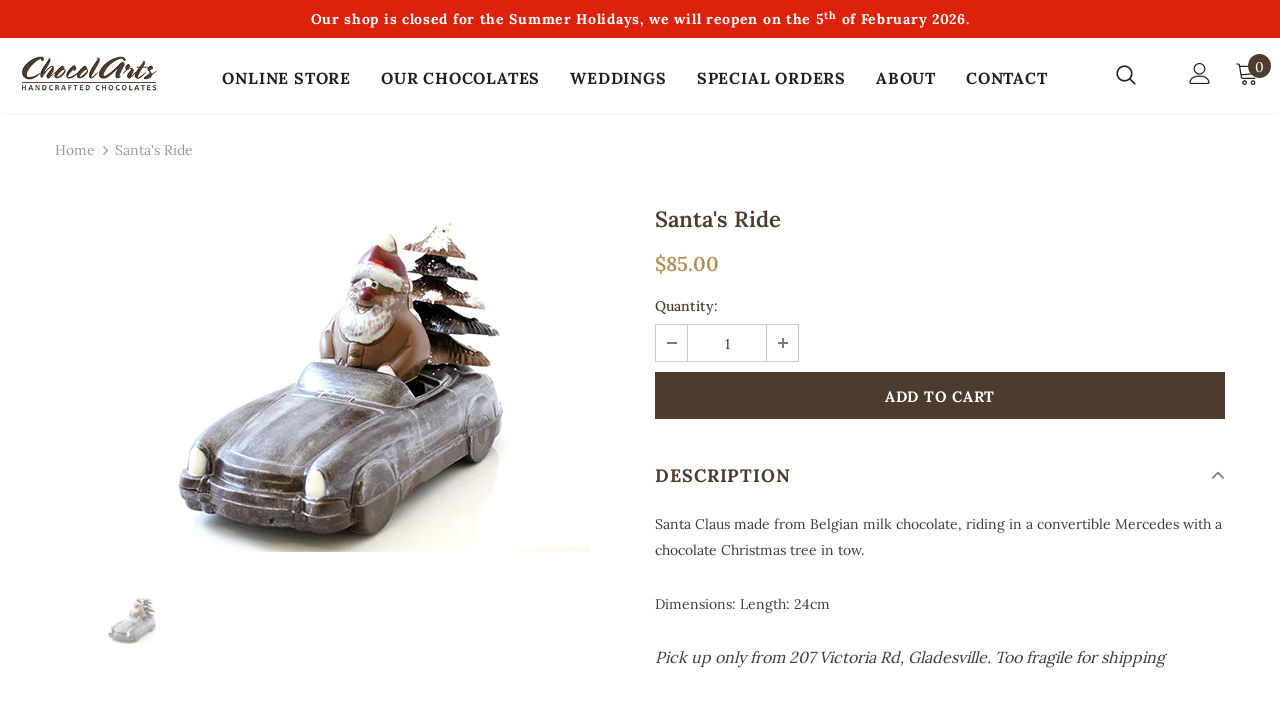

--- FILE ---
content_type: text/css
request_url: https://chocolarts.com.au/cdn/shop/t/6/assets/extra.css?v=68055225030203536501645141227
body_size: -164
content:
.header-top .top-message{text-transform:none}.footer-middle{padding:22px 0 46px;margin-bottom:0!important}.foot-title{font-size:var(--font_size_plus1)!important}.pixellounge,.pixellounge a{padding-top:20px;color:#ccc!important}.product-title{font-size:16px;font-weight:700}.price-regular{color:#b48e56!important;font-size:18px;font-weight:600}.product-shop .prices{color:#b48e56!important}.sidebar-links .widget-content li a{font-size:15px;font-weight:600}.sidebar-links .widget-content li a.active,.sidebar-links .widget-content li a:hover{padding-left:11px}.page-tpl .rte a{color:#000;font-weight:700;text-decoration:underline}.page-tpl .rte{color:#000;font-size:16px}.tab-content a{text-decoration:underline}.product-single__store-availability-container{visibility:hidden;height:1px}.swatch.swatch_size_large .header{font-weight:700;color:#4d3c2d}.swatch .header [data-option-select]{color:#4d3c2d;font-weight:500}.swatch.swatch_size_large .swatch-element:not(.color) input:checked+label{background-color:#4d3c2d;border-color:#4d3c2d;font-weight:400;color:#fff}.slide-content.style_2{background:#0009!important}.slide-content.style_2 .slide-sub{text-transform:none!important}@media (max-width: 550px){.slide-content.style_2{margin-top:-55%!important}.slide-content.style_2 .slide-sub{font-size:24px!important}.slide-content.style_2 .slide-heading{font-size:20px!important}}
/*# sourceMappingURL=/cdn/shop/t/6/assets/extra.css.map?v=68055225030203536501645141227 */
